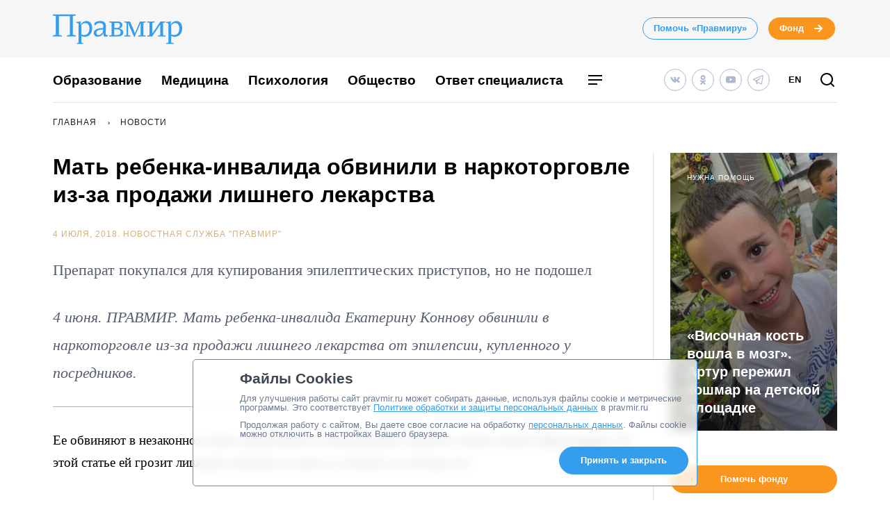

--- FILE ---
content_type: application/javascript; charset=UTF-8
request_url: https://www.pravmir.ru/wp-content/themes/pravmir-v4/assets/build/js/chunk-701.492d9b34fed1b69b73a5.js
body_size: 271
content:
"use strict";(self.webpackChunk=self.webpackChunk||[]).push([[701],{3701:function(o,n,e){e.r(n);var t=e(5311);e(5311)(document).ready((function(){!function(){var o,n=arguments.length>0&&void 0!==arguments[0]?arguments[0]:5e3,e=arguments.length>1?arguments[1]:void 0;function c(){t(document).trigger(e)}function u(){clearTimeout(o),o=setTimeout(c,n)}window.onload=u,document.onmousemove=u,document.onkeydown=u,document.onmousemove=u,document.onmousedown=u,document.ontouchstart=u,document.onclick=u,document.addEventListener("scroll",u,!0)}(1e4,"hh:promo-block:activation")}))}}]);
//# sourceMappingURL=chunk-701.492d9b34fed1b69b73a5.js.map